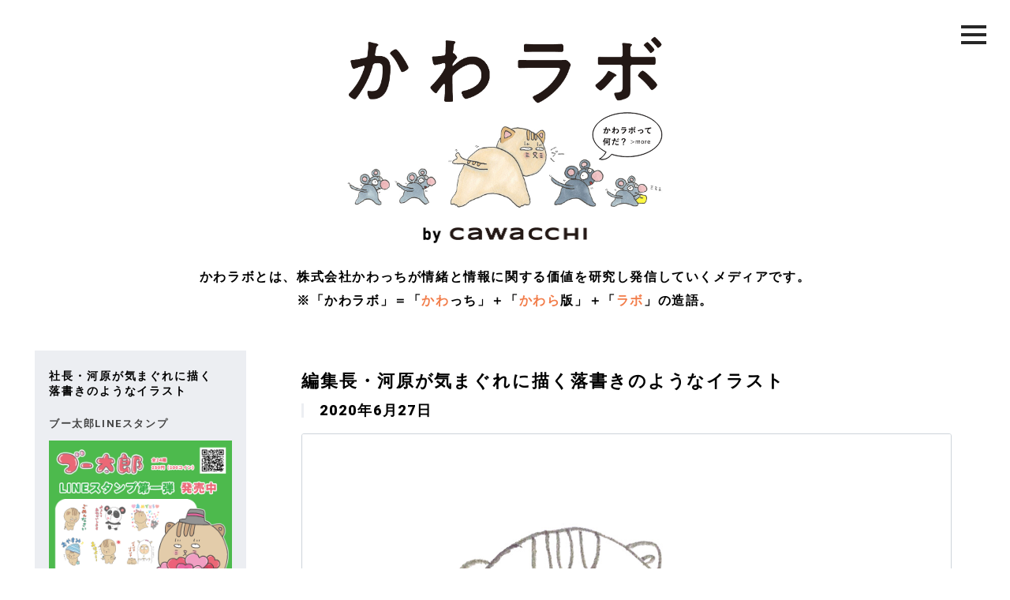

--- FILE ---
content_type: text/html; charset=UTF-8
request_url: https://cawacchi.com/boo/sketchbook/1383/
body_size: 46073
content:
<!DOCTYPE html>
<html lang="ja">
<head>
<meta charset="UTF-8">
<link media="all" href="https://cawacchi.com/wp-content/cache/autoptimize/css/autoptimize_5ef0f5e8aa43e5578bc4ab9bc748cf6a.css" rel="stylesheet"><title>株式会社かわっち</title>
<meta name="description" content="かわっちは、社会に対し情報価値と情緒価値を生み出し提供することで、多様性のある豊かな暮らしづくりに貢献します。">
<meta name="viewport" content="width=device-width">
<link rel="apple-touch-icon" sizes="57x57" href="https://cawacchi.com/wp-content/themes/base/_shared/image/favicon.ico/apple-icon-57x57.png">
<link rel="apple-touch-icon" sizes="60x60" href="https://cawacchi.com/wp-content/themes/base/_shared/image/favicon.ico/apple-icon-60x60.png">
<link rel="apple-touch-icon" sizes="72x72" href="https://cawacchi.com/wp-content/themes/base/_shared/image/favicon.ico/apple-icon-72x72.png">
<link rel="apple-touch-icon" sizes="76x76" href="https://cawacchi.com/wp-content/themes/base/_shared/image/favicon.ico/apple-icon-76x76.png">
<link rel="apple-touch-icon" sizes="114x114" href="https://cawacchi.com/wp-content/themes/base/_shared/image/favicon.ico/apple-icon-114x114.png">
<link rel="apple-touch-icon" sizes="120x120" href="https://cawacchi.com/wp-content/themes/base/_shared/image/favicon.ico/apple-icon-120x120.png">
<link rel="apple-touch-icon" sizes="144x144" href="https://cawacchi.com/wp-content/themes/base/_shared/image/favicon.ico/apple-icon-144x144.png">
<link rel="apple-touch-icon" sizes="152x152" href="https://cawacchi.com/wp-content/themes/base/_shared/image/favicon.ico/apple-icon-152x152.png">
<link rel="apple-touch-icon" sizes="180x180" href="https://cawacchi.com/wp-content/themes/base/_shared/image/favicon.ico/apple-icon-180x180.png">
<link rel="icon" type="image/png" sizes="192x192"  href="https://cawacchi.com/wp-content/themes/base/_shared/image/favicon.ico/android-icon-192x192.png">
<link rel="icon" type="image/png" sizes="32x32" href="https://cawacchi.com/wp-content/themes/base/_shared/image/favicon.ico/favicon-32x32.png">
<link rel="icon" type="image/png" sizes="96x96" href="https://cawacchi.com/wp-content/themes/base/_shared/image/favicon.ico/favicon-96x96.png">
<link rel="icon" type="image/png" sizes="16x16" href="https://cawacchi.com/wp-content/themes/base/_shared/image/favicon.ico/favicon-16x16.png">
<link rel="manifest" href="https://cawacchi.com/wp-content/themes/base/_shared/image/favicon.ico/manifest.json">
<meta name="msapplication-TileColor" content="#ffffff">
<meta name="msapplication-TileImage" content="https://cawacchi.com/wp-content/themes/base/_shared/image/favicon.ico/ms-icon-144x144.png">
<meta name="theme-color" content="#ffffff">

<link rel="stylesheet" type="text/css" href="https://maxcdn.bootstrapcdn.com/font-awesome/4.7.0/css/font-awesome.min.css">



<link rel="stylesheet" href="https://cdnjs.cloudflare.com/ajax/libs/drawer/3.2.2/css/drawer.min.css">

<!-- Global site tag (gtag.js) - Google Analytics -->
<script async src="https://www.googletagmanager.com/gtag/js?id=UA-154417451-1"></script>
<script>
  window.dataLayer = window.dataLayer || [];
  function gtag(){dataLayer.push(arguments);}
  gtag('js', new Date());

  gtag('config', 'UA-154417451-1');
</script>


		<!-- All in One SEO 4.6.5 - aioseo.com -->
		<meta name="robots" content="max-image-preview:large" />
		<link rel="canonical" href="https://cawacchi.com/boo/sketchbook/1383/" />
		<meta name="generator" content="All in One SEO (AIOSEO) 4.6.5" />
		<meta property="og:locale" content="ja_JP" />
		<meta property="og:site_name" content="かわラボ" />
		<meta property="og:type" content="article" />
		<meta property="og:title" content="【スケッチブック】2020.06.27 | 株式会社かわっち" />
		<meta property="og:url" content="https://cawacchi.com/boo/sketchbook/1383/" />
		<meta property="og:image" content="https://cawacchi.com/wp-content/uploads/2019/12/ogp-1.jpg" />
		<meta property="og:image:secure_url" content="https://cawacchi.com/wp-content/uploads/2019/12/ogp-1.jpg" />
		<meta property="og:image:width" content="1200" />
		<meta property="og:image:height" content="630" />
		<meta property="article:published_time" content="2020-06-26T15:00:57+00:00" />
		<meta property="article:modified_time" content="2020-12-16T01:06:49+00:00" />
		<meta name="twitter:card" content="summary_large_image" />
		<meta name="twitter:site" content="@cawarabo" />
		<meta name="twitter:title" content="【スケッチブック】2020.06.27 | 株式会社かわっち" />
		<meta name="twitter:creator" content="@cawarabo" />
		<meta name="twitter:image" content="https://cawacchi.com/wp-content/uploads/2019/12/ogp-1.jpg" />
		<script type="application/ld+json" class="aioseo-schema">
			{"@context":"https:\/\/schema.org","@graph":[{"@type":"BreadcrumbList","@id":"https:\/\/cawacchi.com\/boo\/sketchbook\/1383\/#breadcrumblist","itemListElement":[{"@type":"ListItem","@id":"https:\/\/cawacchi.com\/#listItem","position":1,"name":"\u5bb6","item":"https:\/\/cawacchi.com\/","nextItem":"https:\/\/cawacchi.com\/boo\/sketchbook\/1383\/#listItem"},{"@type":"ListItem","@id":"https:\/\/cawacchi.com\/boo\/sketchbook\/1383\/#listItem","position":2,"name":"\u3010\u30b9\u30b1\u30c3\u30c1\u30d6\u30c3\u30af\u30112020.06.27","previousItem":"https:\/\/cawacchi.com\/#listItem"}]},{"@type":"Organization","@id":"https:\/\/cawacchi.com\/#organization","name":"\u682a\u5f0f\u4f1a\u793e\u304b\u308f\u3063\u3061","description":"\u304b\u308f\u3063\u3061\u306f\u3001\u793e\u4f1a\u306b\u5bfe\u3057\u60c5\u5831\u4fa1\u5024\u3068\u60c5\u7dd2\u4fa1\u5024\u3092\u751f\u307f\u51fa\u3057\u63d0\u4f9b\u3059\u308b\u3053\u3068\u3067\u3001\u591a\u69d8\u6027\u306e\u3042\u308b\u8c4a\u304b\u306a\u66ae\u3089\u3057\u3065\u304f\u308a\u306b\u8ca2\u732e\u3057\u307e\u3059\u3002","url":"https:\/\/cawacchi.com\/","sameAs":["https:\/\/twitter.com\/cawarabo"]},{"@type":"WebPage","@id":"https:\/\/cawacchi.com\/boo\/sketchbook\/1383\/#webpage","url":"https:\/\/cawacchi.com\/boo\/sketchbook\/1383\/","name":"\u3010\u30b9\u30b1\u30c3\u30c1\u30d6\u30c3\u30af\u30112020.06.27 | \u682a\u5f0f\u4f1a\u793e\u304b\u308f\u3063\u3061","inLanguage":"ja","isPartOf":{"@id":"https:\/\/cawacchi.com\/#website"},"breadcrumb":{"@id":"https:\/\/cawacchi.com\/boo\/sketchbook\/1383\/#breadcrumblist"},"image":{"@type":"ImageObject","url":43,"@id":"https:\/\/cawacchi.com\/boo\/sketchbook\/1383\/#mainImage"},"primaryImageOfPage":{"@id":"https:\/\/cawacchi.com\/boo\/sketchbook\/1383\/#mainImage"},"datePublished":"2020-06-27T00:00:57+09:00","dateModified":"2020-12-16T10:06:49+09:00"},{"@type":"WebSite","@id":"https:\/\/cawacchi.com\/#website","url":"https:\/\/cawacchi.com\/","name":"\u682a\u5f0f\u4f1a\u793e\u304b\u308f\u3063\u3061","description":"\u304b\u308f\u3063\u3061\u306f\u3001\u793e\u4f1a\u306b\u5bfe\u3057\u60c5\u5831\u4fa1\u5024\u3068\u60c5\u7dd2\u4fa1\u5024\u3092\u751f\u307f\u51fa\u3057\u63d0\u4f9b\u3059\u308b\u3053\u3068\u3067\u3001\u591a\u69d8\u6027\u306e\u3042\u308b\u8c4a\u304b\u306a\u66ae\u3089\u3057\u3065\u304f\u308a\u306b\u8ca2\u732e\u3057\u307e\u3059\u3002","inLanguage":"ja","publisher":{"@id":"https:\/\/cawacchi.com\/#organization"}}]}
		</script>
		<!-- All in One SEO -->

<link rel="alternate" title="oEmbed (JSON)" type="application/json+oembed" href="https://cawacchi.com/wp-json/oembed/1.0/embed?url=https%3A%2F%2Fcawacchi.com%2Fboo%2Fsketchbook%2F1383%2F" />
<link rel="alternate" title="oEmbed (XML)" type="text/xml+oembed" href="https://cawacchi.com/wp-json/oembed/1.0/embed?url=https%3A%2F%2Fcawacchi.com%2Fboo%2Fsketchbook%2F1383%2F&#038;format=xml" />






<link rel="https://api.w.org/" href="https://cawacchi.com/wp-json/" /><link rel="alternate" title="JSON" type="application/json" href="https://cawacchi.com/wp-json/wp/v2/boo/1383" /><noscript><style>.lazyload[data-src]{display:none !important;}</style></noscript><link rel="icon" href="https://cawacchi.com/wp-content/uploads/2019/12/cropped-b1bc8dd4f832dbe3e384efba4c2d84d3-32x32.jpg" sizes="32x32" />
<link rel="icon" href="https://cawacchi.com/wp-content/uploads/2019/12/cropped-b1bc8dd4f832dbe3e384efba4c2d84d3-192x192.jpg" sizes="192x192" />
<link rel="apple-touch-icon" href="https://cawacchi.com/wp-content/uploads/2019/12/cropped-b1bc8dd4f832dbe3e384efba4c2d84d3-180x180.jpg" />
<meta name="msapplication-TileImage" content="https://cawacchi.com/wp-content/uploads/2019/12/cropped-b1bc8dd4f832dbe3e384efba4c2d84d3-270x270.jpg" />
</head>
<body data-rsssl=1 class="wp-singular boo-template-default single single-boo postid-1383 wp-theme-base drawer drawer--right"   id="%e3%80%90%e3%82%b9%e3%82%b1%e3%83%83%e3%83%81%e3%83%96%e3%83%83%e3%82%af%e3%80%912020-06-27" >

<div id="wrapper" class="">
<div class="container" id="header">
  <h1 id="logo-area">
    <a href="https://cawacchi.com">
      <img src="[data-uri]" alt="かわラボ タイトルロゴ" id="logo" data-src="https://cawacchi.com/wp-content/themes/base/_shared/image/top_logo_cawalabo.png" decoding="async" class="lazyload" data-eio-rwidth="1311" data-eio-rheight="277"><noscript><img src="https://cawacchi.com/wp-content/themes/base/_shared/image/top_logo_cawalabo.png" alt="かわラボ タイトルロゴ" id="logo" data-eio="l"></noscript>
    </a>
    <div id="illust-area">
      <a href="https://cawacchi.com">
        <img src="[data-uri]" alt="キャラクター タイトルロゴ" id="illust" data-src="https://cawacchi.com/wp-content/themes/base/_shared/image/top_character.png" decoding="async" class="lazyload" data-eio-rwidth="1200" data-eio-rheight="332"><noscript><img src="https://cawacchi.com/wp-content/themes/base/_shared/image/top_character.png" alt="キャラクター タイトルロゴ" id="illust" data-eio="l"></noscript>
      </a>
        <div id="what-area">
          <a href="https://cawacchi.com/cawarabo">
            <img src="[data-uri]" alt="かわラボってだ？" id="what"  data-src="https://cawacchi.com/wp-content/themes/base/_shared/image/what.svg" decoding="async" class="lazyload"><noscript><img src="https://cawacchi.com/wp-content/themes/base/_shared/image/what.svg" alt="かわラボってだ？" id="what" class="" data-eio="l"></noscript>
          </a>
        </div>
    </div>
    <a href="https://cawacchi.com">
      <img src="[data-uri]" alt="by cawacchi タイトルロゴ" id="logo02" data-src="https://cawacchi.com/wp-content/themes/base/_shared/image/top_logo_by-cawacchi.png" decoding="async" class="lazyload" data-eio-rwidth="425" data-eio-rheight="44"><noscript><img src="https://cawacchi.com/wp-content/themes/base/_shared/image/top_logo_by-cawacchi.png" alt="by cawacchi タイトルロゴ" id="logo02" data-eio="l"></noscript>
    </a>
  </h1>
  <p id="copy-header">かわラボとは、株式会社かわっちが情緒と情報に関する価値を研究し発信していくメディアです。<br>※「かわラボ」＝「<span class="text-red">かわ</span>っち」＋「<span class="text-red">かわら</span>版」＋「<span class="text-red">ラボ</span>」の造語。</p>

  <div id="nav-menu">
    <div id="menu-inner">
      <button type="button" class="drawer-toggle drawer-hamburger">
      <span class="sr-only">toggle navigation</span>
      <span class="drawer-hamburger-icon"></span>
      </button>
      <nav class="drawer-nav" role="navigation">
        <div id="menu">
          <ul>
            <li><a href="https://cawacchi.com/about">企業理念</a></li>
            <li><a href="https://cawacchi.com/cawarabo">かわラボとは？</a></li>
            <li><a href="https://cawacchi.com/business">事業内容</a></li>
            <li><a href="https://cawacchi.com/member">メンバー</a></li>
            <li><a href="https://cawacchi.com/greeting">代表あいさつ</a></li>
            <li><a href="https://cawacchi.com/company">会社概要</a></li>
            <li><a href="https://cawacchi.com/contact">コンタクト</a></li>
          </ul>
        </div>
      </nav>
    </div>
  </div>
</div>
<div class="container s-main">
<div class="row">


<div class="grid grid-3 visible-pc" id="side">
    <div id="side-inner">
        <div class="section">
            
<section class="daily-picture">
    <div class="daily-picture_header">
        <h2 class="daily-picture_heading">
            <span class="u-inlineblock">社長・河原が</span><span class="u-inlineblock">気まぐれに描く</span><span class="u-inlineblock">落書きのようなイラスト</span>
        </h2>
    </div>
                <div class="daily-picture_main">
                <a href="https://cawacchi.com/boo/title_boo/%e3%83%96%e3%83%bc%e5%a4%aa%e9%83%8eline%e3%82%b9%e3%82%bf%e3%83%b3%e3%83%97/" class="daily-picture_title"><span>ブー太郎LINEスタンプ</span></a>
                                    <a href="https://cawacchi.com/boo/" class="daily-picture_content">
                        <a href="https://store.line.me/stickershop/product/22049957/ja" target="_blank" rel="noopener"><img fetchpriority="high" decoding="async" class="aligncenter size-full wp-image-2181 card-fadein-img hide" src="" data-echo="https://cawacchi.com/wp-content/uploads/2023/01/4fea808dbcc13f068b2f28e893098806.jpg" alt="" width="1080" height="1080" /></a>                    </a>
                                <div class="daily-picture_links">
                    <a href="https://cawacchi.com/boo/#BooArchive" class="daily-picture_link"><span>アーカイブ</span></a>
                </div>
            </div>
        </section>
            <ul class="sns-icons">
    <li class="sns-icons_cap">
        かわっちのSNS
    </li>
    <li class="sns-icons_item">
        <a class="sns-icons_link" style="padding: 1px; box-sizing: border-box" href="https://twitter.com/cawacchi_boo" target="_blank">
            <img src="[data-uri]" alt="X" data-src="https://cawacchi.com/wp-content/themes/base/_shared/image/x.svg" decoding="async" class="lazyload"><noscript><img src="https://cawacchi.com/wp-content/themes/base/_shared/image/x.svg" alt="X" data-eio="l"></noscript>
        </a>
    </li>
    <li class="sns-icons_item">
        <a class="sns-icons_link" href="https://www.instagram.com/cawacchi/" target="_blank">
            <img src="[data-uri]" alt="instagtam" data-src="https://cawacchi.com/wp-content/themes/base/_shared/image/instagram.png" decoding="async" class="lazyload" data-eio-rwidth="83" data-eio-rheight="83"><noscript><img src="https://cawacchi.com/wp-content/themes/base/_shared/image/instagram.png" alt="instagtam" data-eio="l"></noscript>
        </a>
    </li>
    <li class="sns-icons_item">
        <a class="sns-icons_link" href="https://www.facebook.com/%E6%A0%AA%E5%BC%8F%E4%BC%9A%E7%A4%BE%E3%81%8B%E3%82%8F%E3%81%A3%E3%81%A1-108958930542892/?modal=admin_todo_tour" target="_blank">
            <img src="[data-uri]" alt="facebook" data-src="https://cawacchi.com/wp-content/themes/base/_shared/image/facebook.png" decoding="async" class="lazyload" data-eio-rwidth="82" data-eio-rheight="82"><noscript><img src="https://cawacchi.com/wp-content/themes/base/_shared/image/facebook.png" alt="facebook" data-eio="l"></noscript>
        </a>
    </li>
    <li class="sns-icons_item">
        <a class="sns-icons_link" href="https://www.youtube.com/@cawacchi" target="_blank">
            <img src="[data-uri]" alt="youtube" data-src="https://cawacchi.com/wp-content/themes/base/_shared/image/youtube.png" decoding="async" class="lazyload" data-eio-rwidth="128" data-eio-rheight="90"><noscript><img src="https://cawacchi.com/wp-content/themes/base/_shared/image/youtube.png" alt="youtube" data-eio="l"></noscript>
        </a>
    </li>
    <li class="sns-icons_item">
        <a class="sns-icons_link" href="https://lin.ee/q3Fh5u3" target="_blank">
            <img src="[data-uri]" alt="line" data-src="https://cawacchi.com/wp-content/themes/base/_shared/image/line.png" decoding="async" class="lazyload" data-eio-rwidth="83" data-eio-rheight="83"><noscript><img src="https://cawacchi.com/wp-content/themes/base/_shared/image/line.png" alt="line" data-eio="l"></noscript>
        </a>
    </li>
</ul><ul class="relation-links">
    <!--
    <li class="relation-links_item">
        <a class="relation-links_link" href="https://www.amazon.co.jp/s?k=cawacchi&__mk_ja_JP=%E3%82%AB%E3%82%BF%E3%82%AB%E3%83%8A&ref=nb_sb_noss" target="_blank">
            <span class="text">オリジナルのキャラクターグッズ販売中</span>
        </a>
    </li>
    -->
    <li class="relation-links_item">
        <a class="relation-links_link" href="https://store.line.me/stickershop/product/22049957/ja" target="_blank">
            <span class="text">ブー太郎LINEスタンプ販売中</span>
        </a>
    </li>
</ul>        </div>

        <ul id="nav01" class="section">
            <li class="button min"><a href="https://cawacchi.com/about">企業理念</a></li>
            <li class="button button02 button-blue"><a href="https://cawacchi.com/business">事業内容</a></li>
            <li class="button min"><a href="https://cawacchi.com/member">メンバー</a></li>
            <li class="button min"><a href="https://cawacchi.com/greeting">代表あいさつ</a></li>
        </ul>

        <ul id="news-area" class="section">
                    <li><a href="https://cawacchi.com/news-2/2058/"><span class="date">2021.06.04</span><span
                    class="title">かわっちの手描きの雇用契約書</span></a></li>
    <li><a href="https://cawacchi.com/news-2/1975/"><span class="date">2020.01.01</span><span
                    class="title">明けましておめでとうございます。</span></a></li>
    <li><a href="https://cawacchi.com/news-2/1910/"><span class="date">2020.12.21</span><span
                    class="title">かわラボ「編集長・河原が気まぐれに描く落書きのようなイラスト」<br> 新機能追加のお知らせ</span></a></li>
    <li class="text-center"><a href="https://cawacchi.com/news"><i class="fa fa-angle-right"></i> もっと見る</a>
</li>        </ul>

        <div class="section" id="id-area">
            <h1>
                <a href="https://cawacchi.com/about">
                    <img src="[data-uri]" alt="株式会社かわっち" data-src="https://cawacchi.com/wp-content/themes/base/_shared/image/cawa-logo-icon.png" decoding="async" class="lazyload" data-eio-rwidth="373" data-eio-rheight="533"><noscript><img src="https://cawacchi.com/wp-content/themes/base/_shared/image/cawa-logo-icon.png" alt="株式会社かわっち" data-eio="l"></noscript>
                </a>
            </h1>
            <div class="text-center"><p id="copy02" class="min text-tate">かわっちは、<br>社会に対し情報価値と情緒価値を <br>生み出し提供することで、<br> 多様性のある豊かな<br>暮らしづくりに貢献します。</p></div>
        </div>

        <ul id="navi02" class="section">
            <li class="button button02 button-white"><a href="https://cawacchi.com/company">会社概要</a></li>
            <li class="button button02 button-white"><a href="https://cawacchi.com/privacy-policy">プライバシーポリシー</a></li>
            <li class="button button02 button-white"><a href="https://cawacchi.com/contact">コンタクト</a></li>
        </ul>

        <div class="section" id="footer">
            <h4>株式会社 かわっち</h4>
            <p id="address">〒154-0016<br>
                世田谷区弦巻4-11-2-302
                <br>
                <script type="text/javascript">
                    var name = "info";
                    var domain = "cawacchi.net";
                    document.write('<a href=\"mai' + 'lto:' + name);
                    document.write('&#64;' + domain + '\">');
                    document.write(name + '@' + domain + '</a>');
                </script>
            </p>
            <p id="copyright">Copyright &copy; cawacchi co.,ltd. All Rights Reserved.</p>
        </div>
    </div>
</div>    <div class="grid grid-9" id="content">
        <div class="row">
            <div class="grid boo-contents">
                                <h2 class="contents-heading s-daily">
                    <span class="u-inlineblock">編集長・河原が</span><span class="u-inlineblock">気まぐれに描く</span><span class="u-inlineblock">落書きのようなイラスト</span>
                    <span class="contents-heading_date">2020年6月27日</span>
                </h2>
                <div class="boo-today">
                    <div class="boo-today_contents">
                        <img decoding="async" class="aligncenter size-full wp-image-1355 card-fadein-img hide" src="" data-echo="https://cawacchi.com/wp-content/uploads/2020/11/sketch200627.jpg" alt="" width="1282" height="1278" />                    </div>
                                        <h3 class="boo-today_title">スケッチブック</h3>
                    <div class="tag-cloud">
            <a class="tag-cloud_item" href="https://cawacchi.com/boo/tag_boo/%e3%82%b8%e3%83%a5%e3%82%b4%e3%83%b3%e7%a4%be%e9%95%b7/">ジュゴン社長</a>
            <a class="tag-cloud_item" href="https://cawacchi.com/boo/tag_boo/%e3%83%96%e3%83%bc%e5%a4%aa%e9%83%8e/">ブー太郎</a>
    </div>                                    </div>
            </div>
                    </div>
        <div class="row">
                        <ul class="button-navigation">
                <li class="general-button_wrap">
                    <a href="https://cawacchi.com/boo/sketchbook/1382/" rel="prev">前の日</a>                </li>
                <li class="general-button_wrap">
                    <a href="https://cawacchi.com/boo/sketchbook/1384/" rel="next">次の日</a>                </li>
            </ul>
            <div class="button-navigation">
                <a class="general-button" href="https://cawacchi.com/boo/title_boo/sketchbook/">スケッチブック</a>
                <a class="general-button" href="https://cawacchi.com/boo/">戻る</a>
            </div>
        </div>
        <div class="row">
            <div class="grid">
                <ul class="relation-groups">
                                                <li class="relation-groups_posts">
                                <div class="tag-cloud">
                                    <a class="tag-cloud_item" href="https://cawacchi.com/boo/tag_boo/%e3%82%b8%e3%83%a5%e3%82%b4%e3%83%b3%e7%a4%be%e9%95%b7/">ジュゴン社長</a>
                                </div>
                                <div class="archive-container">
                                                                                <div class="grid-3">
                                                <a class="boo-panel" href="https://cawacchi.com/boo/sketchbook/1383/">
                                                    <div class="boo-panel_contents">
                                                        <img decoding="async" class="aligncenter size-full wp-image-1355 card-fadein-img hide" src="" data-echo="https://cawacchi.com/wp-content/uploads/2020/11/sketch200627.jpg" alt="" width="1282" height="1278" />                                                    </div>
                                                    <h2 class="boo-panel_date">2020.06.27</h2>
                                                </a>
                                            </div>
                                                                                    <div class="grid-3">
                                                <a class="boo-panel" href="https://cawacchi.com/boo/doubutsuzukan/1050/">
                                                    <div class="boo-panel_contents">
                                                        <img decoding="async" class="aligncenter size-full wp-image-1051 card-fadein-img hide" src="" data-echo="https://cawacchi.com/wp-content/uploads/2020/06/FF6FB451-7907-41F9-B807-DBD3436DB3C4-scaled.jpeg" alt="" width="2560" height="1440" />                                                    </div>
                                                    <h2 class="boo-panel_date">2020.06.04</h2>
                                                </a>
                                            </div>
                                                                        </div>
                                <a class="general-button s-small" href="https://cawacchi.com/boo/tag_boo/%e3%82%b8%e3%83%a5%e3%82%b4%e3%83%b3%e7%a4%be%e9%95%b7/">MORE</a>
                            </li>
                                                <li class="relation-groups_posts">
                                <div class="tag-cloud">
                                    <a class="tag-cloud_item" href="https://cawacchi.com/boo/tag_boo/%e3%83%96%e3%83%bc%e5%a4%aa%e9%83%8e/">ブー太郎</a>
                                </div>
                                <div class="archive-container">
                                                                                <div class="grid-3">
                                                <a class="boo-panel" href="https://cawacchi.com/boo/%e3%83%96%e3%83%bc%e5%a4%aa%e9%83%8eline%e3%82%b9%e3%82%bf%e3%83%b3%e3%83%97/2180/">
                                                    <div class="boo-panel_contents">
                                                        <a href="https://store.line.me/stickershop/product/22049957/ja" target="_blank" rel="noopener"><img decoding="async" class="aligncenter size-full wp-image-2181 card-fadein-img hide" src="" data-echo="https://cawacchi.com/wp-content/uploads/2023/01/4fea808dbcc13f068b2f28e893098806.jpg" alt="" width="1080" height="1080" /></a>                                                    </div>
                                                    <h2 class="boo-panel_date">2023.01.28</h2>
                                                </a>
                                            </div>
                                                                                    <div class="grid-3">
                                                <a class="boo-panel" href="https://cawacchi.com/boo/imageillust/2176/">
                                                    <div class="boo-panel_contents">
                                                        <img decoding="async" class="aligncenter size-full wp-image-2177 card-fadein-img hide" src="" data-echo="https://cawacchi.com/wp-content/uploads/2022/03/54bac0a34839a76430aaa6e03957c15b-scaled.jpg" alt="" width="1812" height="2560" />                                                    </div>
                                                    <h2 class="boo-panel_date">2022.03.18</h2>
                                                </a>
                                            </div>
                                                                                    <div class="grid-3">
                                                <a class="boo-panel" href="https://cawacchi.com/boo/%e4%bb%8a%e6%97%a5%e3%81%ae%e3%83%96%e3%83%bc%e5%a4%aa%e9%83%8e%ef%bc%88%e6%97%a5%e5%b8%b8%e7%b7%a8%ef%bc%89/2025/">
                                                    <div class="boo-panel_contents">
                                                        <img decoding="async" class="aligncenter size-full wp-image-2026 card-fadein-img hide" src="" data-echo="https://cawacchi.com/wp-content/uploads/2021/02/1ed350f256116c2b759cc83385e70ef4.jpg" alt="" width="1866" height="1866" />                                                    </div>
                                                    <h2 class="boo-panel_date">2021.02.07</h2>
                                                </a>
                                            </div>
                                                                                    <div class="grid-3">
                                                <a class="boo-panel" href="https://cawacchi.com/boo/kyounobootarou/2023/">
                                                    <div class="boo-panel_contents">
                                                        <img decoding="async" class="aligncenter size-full wp-image-2024 card-fadein-img hide" src="" data-echo="https://cawacchi.com/wp-content/uploads/2021/02/a947bed5f0b28a7f6189717950f96e48.jpg" alt="" width="1831" height="1831" />                                                    </div>
                                                    <h2 class="boo-panel_date">2021.02.02</h2>
                                                </a>
                                            </div>
                                                                        </div>
                                <a class="general-button s-small" href="https://cawacchi.com/boo/tag_boo/%e3%83%96%e3%83%bc%e5%a4%aa%e9%83%8e/">MORE</a>
                            </li>
                                    </ul>
            </div>
        </div>
        <div class="row">
            <div class="grid">
                
<div class="search-form">
    <form role="search" method="get" id="searchform" action="https://cawacchi.com/">
        <input type="hidden" name="s" id="s" value="">
        <input type="hidden" class="js-input-post_type" name="post_type" value="boo">

        <div class="search-form_inner">
            <div class="search-component">
                <p class="search-component_name">TITLE</p>
                <select class="search-component_select js-search-title" name="title_boo">
                    <option value="" selected>指定なし</option>
                                            <option value="%e3%83%96%e3%83%bc%e5%a4%aa%e9%83%8eline%e3%82%b9%e3%82%bf%e3%83%b3%e3%83%97">ブー太郎LINEスタンプ</option>
                                            <option value="doubutsuzukan">かわラボ動物図鑑</option>
                                            <option value="%e3%81%8b%e3%82%8f%e3%83%a9%e3%83%9c%e5%8b%95%e7%89%a9%e6%9d%91%e7%89%a9%e8%aa%9e%e4%bb%ae">かわラボ動物村物語（仮）</option>
                                            <option value="kyounobootarou">今日のブー太郎（記念日編）</option>
                                            <option value="%e4%bb%8a%e6%97%a5%e3%81%ae%e3%83%96%e3%83%bc%e5%a4%aa%e9%83%8e%ef%bc%88%e6%97%a5%e5%b8%b8%e7%b7%a8%ef%bc%89">今日のブー太郎（日常編）</option>
                                            <option value="kyounokakugen">今日のブー太郎（格言編）</option>
                                            <option value="imageillust">ブー太郎と仲間たちイメージイラスト</option>
                                            <option value="boopooh">ブー太郎とプー太郎</option>
                                            <option value="sketchbook">スケッチブック</option>
                                    </select>
            </div>
            
            <div class="search-component">
                <p class="search-component_name">YEAR</p>
                <select class="search-component_select js-search-year" name="year" disabled>
                    <option value="" selected>指定なし</option>
                </select>
            </div>
            <div class="search-component">
                <p class="search-component_name">MONTH</p>
                <select class="search-component_select js-search-month" name="monthnum" disabled>
                    <option value="" selected>指定なし</option>
                                                <option value="1月">1月</option>
                                                    <option value="3月">3月</option>
                                                    <option value="7月">7月</option>
                                                    <option value="6月">6月</option>
                                                    <option value="1月">1月</option>
                                                    <option value="10月">10月</option>
                                                    <option value="9月">9月</option>
                                                    <option value="8月">8月</option>
                                                    <option value="1月">1月</option>
                                                    <option value="12月">12月</option>
                                                    <option value="9月">9月</option>
                                                    <option value="7月">7月</option>
                                                    <option value="8月">8月</option>
                                                    <option value="7月">7月</option>
                                                    <option value="8月">8月</option>
                                                    <option value="7月">7月</option>
                                                    <option value="2月">2月</option>
                                                    <option value="7月">7月</option>
                                                    <option value="6月">6月</option>
                                                    <option value="7月">7月</option>
                                                    <option value="6月">6月</option>
                                                    <option value="5月">5月</option>
                                                    <option value="4月">4月</option>
                                                    <option value="3月">3月</option>
                                                    <option value="2月">2月</option>
                                                    <option value="1月">1月</option>
                                                    <option value="12月">12月</option>
                                                    <option value="11月">11月</option>
                                                    <option value="10月">10月</option>
                                                    <option value="9月">9月</option>
                                                    <option value="8月">8月</option>
                                                    <option value="7月">7月</option>
                                                    <option value="6月">6月</option>
                                                    <option value="5月">5月</option>
                                        </select>
            </div>
        </div>

        <button type="submit" id="searchsubmit" class="search-form_submit">さがす</button>
    </form>
</div>            </div>
        </div>
    </div>
</div>
<div class="row">
	<div class="grid">
		<p class="text-right" id="page-top"><a href="https://cawacchi.com/">かわっち トップページへ</a></p>
	</div>
</div>
<div class="row" id="cawaradio">
            
      <!--<a href="https://cawacchi.com/boo/kyounobootarou/1882/">-->
      <div class="grid">
          <span class="thumbnail"><img src="[data-uri]" alt="かわライブラリー" data-src="https://cawacchi.com/wp-content/themes/base/_shared/image/cawalibrary.jpg" decoding="async" class="lazyload" data-eio-rwidth="995" data-eio-rheight="274"><noscript><img src="https://cawacchi.com/wp-content/themes/base/_shared/image/cawalibrary.jpg" alt="かわライブラリー" data-eio="l"></noscript></span>
      </div>
      <!--</a>-->

                          <!--<li>投稿はありません</li>-->
      </div>

<div class="row">
<div class="grid hidden-pc" id="side">
  <div id="side-inner">

    <div class="section" id="id-area">
      <h1>
        <a href="https://cawacchi.com/about"><img src="[data-uri]" alt="かわっち" data-src="https://cawacchi.com/wp-content/themes/base/_shared/image/cawa-logo-icon.png" decoding="async" class="lazyload" data-eio-rwidth="373" data-eio-rheight="533"><noscript><img src="https://cawacchi.com/wp-content/themes/base/_shared/image/cawa-logo-icon.png" alt="かわっち" data-eio="l"></noscript></a>
      </h1>
      <p id="copy02" class="min">かわっちは、<br>
      社会に対し情報価値と情緒価値を <br>生み出し提供することで、<br> 多様性のある豊かな<br>暮らしづくりに貢献します。</p>
    </div>

	<ul id="nav01" class="section">
      <li class=" min"><a href="https://cawacchi.com/about">企業理念</a></li>
      <li class=" min"><a href="https://cawacchi.com/cawarabo">かわラボとは？</a></li>
      <li class=" min"><a href="https://cawacchi.com/business">事業内容</a></li>
      <li class=" min"><a href="https://cawacchi.com/member">メンバー</a></li>
      <li class=" min"><a href="https://cawacchi.com/greeting">代表あいさつ</a></li>
      <li class=" min"><a href="https://cawacchi.com/company">会社概要</a></li>
      <li class=" min"><a href="https://cawacchi.com/privacy-policy">プライバシーポリシー</a></li>
      <li class=" min"><a href="https://cawacchi.com/contact">コンタクト</a></li>
    </ul>

    <div class="section" id="footer">
      <h4>株式会社 かわっち</h4>
      <p id="address">〒154-0016<br>
          世田谷区弦巻4-11-2-302<br>
      <a href="tel:03-3428-4610">03-3428-4610</a><br>
        <script type="text/javascript">
        var name = "info";
        var domain = "cawacchi.net";
        document.write('<a href=\"mai'+'lto:'+name);
        document.write('&#64;'+domain+'\">');
        document.write(name+'@'+domain+'</a>');
        </script>
      </p>
      <p id="copyright">Copyright &copy; cawacchi co.,ltd. All Rights Reserved.</p>
    </div>
  </div>
</div>
</div>
<script src="https://ajax.googleapis.com/ajax/libs/jquery/2.2.4/jquery.min.js"></script>
<script src="https://cdnjs.cloudflare.com/ajax/libs/iScroll/5.2.0/iscroll.min.js"></script>
<script src="https://cdnjs.cloudflare.com/ajax/libs/drawer/3.2.2/js/drawer.min.js"></script>
<script type="text/javascript" src="https://cawacchi.com/wp-content/themes/base/_shared/js/echo.js"></script>
<script type="text/javascript" src="https://cawacchi.com/wp-content/themes/base/_shared/js/common.min.js"></script>
<script type="text/javascript" src="https://cawacchi.com/wp-content/themes/base/_shared/js/wow.js"></script>
<script type="text/javascript" src="https://cawacchi.com/wp-content/themes/base/_shared/js/swiper.min.js"></script>
<script type="text/javascript" src="https://cawacchi.com/wp-content/themes/base/_shared/js/daily-picture.min.js"></script>
<script>
new WOW().init();
$(window).on('load', function(){
    $('.drawer').drawer();
  });
</script>
<script type="text/javascript" src="https://cawacchi.com/wp-includes/js/jquery/jquery.min.js?ver=3.7.1" id="jquery-core-js"></script>
<script type="text/javascript" src="https://cawacchi.com/wp-includes/js/jquery/jquery-migrate.min.js?ver=3.4.1" id="jquery-migrate-js"></script>
<script type="text/javascript" src="https://cawacchi.com/wp-content/themes/base/_shared/js/search-form.min.js" id="search-js"></script>
<script type="text/javascript" id="eio-lazy-load-js-before">
/* <![CDATA[ */
var eio_lazy_vars = {"exactdn_domain":"","skip_autoscale":0,"threshold":0};
//# sourceURL=eio-lazy-load-js-before
/* ]]> */
</script>
<script type="text/javascript" src="https://cawacchi.com/wp-content/plugins/ewww-image-optimizer/includes/lazysizes.min.js?ver=770" id="eio-lazy-load-js" async="async" data-wp-strategy="async"></script>
<script type="text/javascript" src="https://cawacchi.com/wp-content/plugins/contact-form-7/includes/swv/js/index.js?ver=5.9.6" id="swv-js"></script>
<script type="text/javascript" id="contact-form-7-js-extra">
/* <![CDATA[ */
var wpcf7 = {"api":{"root":"https://cawacchi.com/wp-json/","namespace":"contact-form-7/v1"}};
//# sourceURL=contact-form-7-js-extra
/* ]]> */
</script>
<script type="text/javascript" src="https://cawacchi.com/wp-content/plugins/contact-form-7/includes/js/index.js?ver=5.9.6" id="contact-form-7-js"></script>
<script type="speculationrules">
{"prefetch":[{"source":"document","where":{"and":[{"href_matches":"/*"},{"not":{"href_matches":["/wp-*.php","/wp-admin/*","/wp-content/uploads/*","/wp-content/*","/wp-content/plugins/*","/wp-content/themes/base/*","/*\\?(.+)"]}},{"not":{"selector_matches":"a[rel~=\"nofollow\"]"}},{"not":{"selector_matches":".no-prefetch, .no-prefetch a"}}]},"eagerness":"conservative"}]}
</script>
<script id="wp-emoji-settings" type="application/json">
{"baseUrl":"https://s.w.org/images/core/emoji/17.0.2/72x72/","ext":".png","svgUrl":"https://s.w.org/images/core/emoji/17.0.2/svg/","svgExt":".svg","source":{"concatemoji":"https://cawacchi.com/wp-includes/js/wp-emoji-release.min.js?ver=6890aecdf0e7b91e25837e28197d0d77"}}
</script>
<script type="module">
/* <![CDATA[ */
/*! This file is auto-generated */
const a=JSON.parse(document.getElementById("wp-emoji-settings").textContent),o=(window._wpemojiSettings=a,"wpEmojiSettingsSupports"),s=["flag","emoji"];function i(e){try{var t={supportTests:e,timestamp:(new Date).valueOf()};sessionStorage.setItem(o,JSON.stringify(t))}catch(e){}}function c(e,t,n){e.clearRect(0,0,e.canvas.width,e.canvas.height),e.fillText(t,0,0);t=new Uint32Array(e.getImageData(0,0,e.canvas.width,e.canvas.height).data);e.clearRect(0,0,e.canvas.width,e.canvas.height),e.fillText(n,0,0);const a=new Uint32Array(e.getImageData(0,0,e.canvas.width,e.canvas.height).data);return t.every((e,t)=>e===a[t])}function p(e,t){e.clearRect(0,0,e.canvas.width,e.canvas.height),e.fillText(t,0,0);var n=e.getImageData(16,16,1,1);for(let e=0;e<n.data.length;e++)if(0!==n.data[e])return!1;return!0}function u(e,t,n,a){switch(t){case"flag":return n(e,"\ud83c\udff3\ufe0f\u200d\u26a7\ufe0f","\ud83c\udff3\ufe0f\u200b\u26a7\ufe0f")?!1:!n(e,"\ud83c\udde8\ud83c\uddf6","\ud83c\udde8\u200b\ud83c\uddf6")&&!n(e,"\ud83c\udff4\udb40\udc67\udb40\udc62\udb40\udc65\udb40\udc6e\udb40\udc67\udb40\udc7f","\ud83c\udff4\u200b\udb40\udc67\u200b\udb40\udc62\u200b\udb40\udc65\u200b\udb40\udc6e\u200b\udb40\udc67\u200b\udb40\udc7f");case"emoji":return!a(e,"\ud83e\u1fac8")}return!1}function f(e,t,n,a){let r;const o=(r="undefined"!=typeof WorkerGlobalScope&&self instanceof WorkerGlobalScope?new OffscreenCanvas(300,150):document.createElement("canvas")).getContext("2d",{willReadFrequently:!0}),s=(o.textBaseline="top",o.font="600 32px Arial",{});return e.forEach(e=>{s[e]=t(o,e,n,a)}),s}function r(e){var t=document.createElement("script");t.src=e,t.defer=!0,document.head.appendChild(t)}a.supports={everything:!0,everythingExceptFlag:!0},new Promise(t=>{let n=function(){try{var e=JSON.parse(sessionStorage.getItem(o));if("object"==typeof e&&"number"==typeof e.timestamp&&(new Date).valueOf()<e.timestamp+604800&&"object"==typeof e.supportTests)return e.supportTests}catch(e){}return null}();if(!n){if("undefined"!=typeof Worker&&"undefined"!=typeof OffscreenCanvas&&"undefined"!=typeof URL&&URL.createObjectURL&&"undefined"!=typeof Blob)try{var e="postMessage("+f.toString()+"("+[JSON.stringify(s),u.toString(),c.toString(),p.toString()].join(",")+"));",a=new Blob([e],{type:"text/javascript"});const r=new Worker(URL.createObjectURL(a),{name:"wpTestEmojiSupports"});return void(r.onmessage=e=>{i(n=e.data),r.terminate(),t(n)})}catch(e){}i(n=f(s,u,c,p))}t(n)}).then(e=>{for(const n in e)a.supports[n]=e[n],a.supports.everything=a.supports.everything&&a.supports[n],"flag"!==n&&(a.supports.everythingExceptFlag=a.supports.everythingExceptFlag&&a.supports[n]);var t;a.supports.everythingExceptFlag=a.supports.everythingExceptFlag&&!a.supports.flag,a.supports.everything||((t=a.source||{}).concatemoji?r(t.concatemoji):t.wpemoji&&t.twemoji&&(r(t.twemoji),r(t.wpemoji)))});
//# sourceURL=https://cawacchi.com/wp-includes/js/wp-emoji-loader.min.js
/* ]]> */
</script>
</body>
</html>